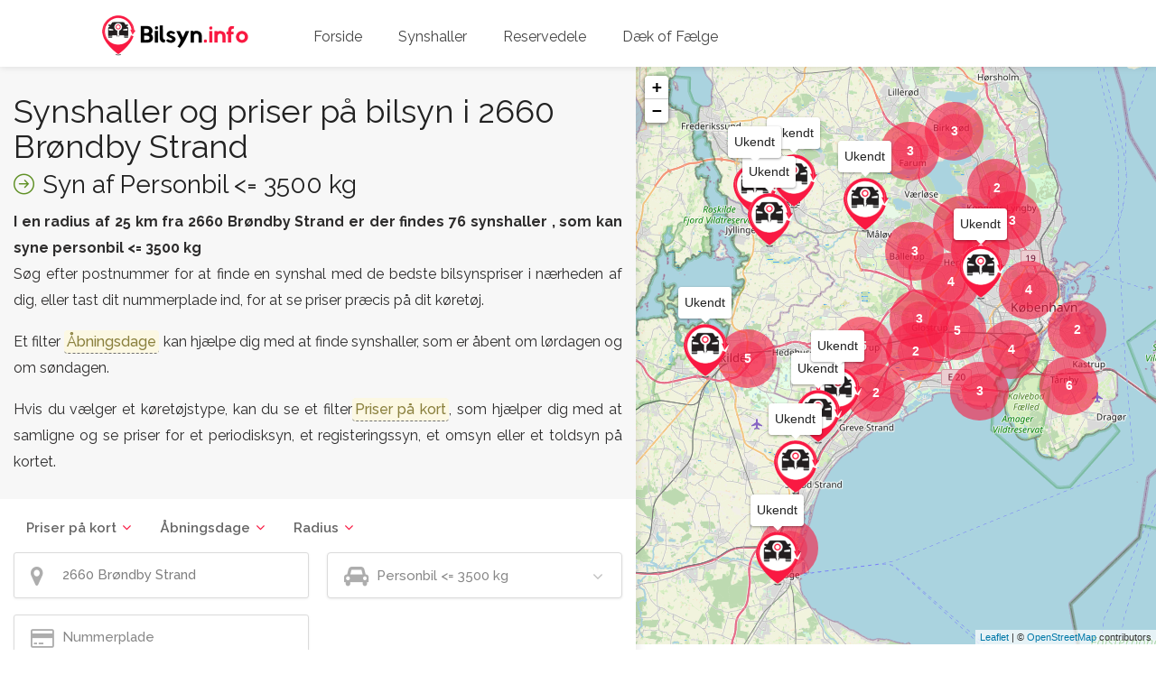

--- FILE ---
content_type: text/html; charset=utf-8
request_url: https://bilsyn.info/synshaller/2660-broendby-strand/personbil-under-3500-kg/
body_size: 12135
content:

<!DOCTYPE html>
<html lang="da">
	<head>
		<link rel="preconnect" href="//d30sj00mhb3xb.cloudfront.net">
		<link rel="preconnect" href="//pagead2.googlesyndication.com">
		<link rel="preconnect" href="//www.google-analytics.com">
		<link rel="preconnect" href="//adservice.google.com">
		
		<meta charset="utf-8">
		<meta name="viewport" content="width=device-width, initial-scale=1, maximum-scale=5.0">
		<link rel="shortcut icon" type="image/png" href="https://d30sj00mhb3xb.cloudfront.net/images/static/favicon.png?vf=14"/>

		<title> Br&#248;ndby Strand → 76 Synshaller | Priser p&#229; syn af Personbil &lt;= 3500 kg ← Bilsyn.info</title>
		<meta name="description" content="76 Synshaller, bilsyn n&#230;r 2660 Br&#248;ndby Strand ☝ Priser p&#229; syn af Personbil &lt;= 3500 kg. Sammenlign priser, l&#230;s anmeldelser om synshaller og se godkendelsesprocenter p&#229; din bil">
			<link rel="canonical" href="/synshaller/2660-broendby-strand/personbil-under-3500-kg/"/>
			<meta property="og:url" content="/synshaller/2660-broendby-strand/personbil-under-3500-kg/" />
		<meta property="og:title" content=" Br&#248;ndby Strand → 76 Synshaller | Priser p&#229; syn af Personbil &lt;= 3500 kg"/>
		<meta property="og:description" content="76 Synshaller, bilsyn n&#230;r 2660 Br&#248;ndby Strand ☝ Priser p&#229; syn af Personbil &lt;= 3500 kg. Sammenlign priser, l&#230;s anmeldelser om synshaller og se godkendelsesprocenter p&#229; din bil"/>
									<link rel="next" href="https://bilsyn.info/synshaller/2660-broendby-strand/personbil-under-3500-kg/?p=2" />

		
	

		
		
		
		
	


		<link href="https://d30sj00mhb3xb.cloudfront.net/bundles/css?vf=14" rel="stylesheet"/>

		<noscript id="deferred-styles">
			<link rel="stylesheet" href="https://fonts.googleapis.com/css?family=Raleway:300,400,500,600,700&display=swap">
			
			<link rel="stylesheet" href="https://cdnjs.cloudflare.com/ajax/libs/font-awesome/4.7.0/css/font-awesome.min.css">
			<link rel="stylesheet" href="https://cdnjs.cloudflare.com/ajax/libs/simple-line-icons/2.4.1/css/simple-line-icons.min.css">
			
	
	<link rel="stylesheet" href="https://cdnjs.cloudflare.com/ajax/libs/leaflet/1.3.4/leaflet.css"/>
	<link rel="stylesheet" href="https://cdnjs.cloudflare.com/ajax/libs/leaflet.markercluster/1.4.1/MarkerCluster.css"/>


		</noscript>
		<script>
			var loadDeferredStyles = function() {
				var addStylesNode = document.getElementById("deferred-styles");
				var replacement = document.createElement("div");
				replacement.innerHTML = addStylesNode.textContent;
				document.body.appendChild(replacement);
				addStylesNode.parentElement.removeChild(addStylesNode);
			};
			var raf = window.requestAnimationFrame || window.mozRequestAnimationFrame ||
				window.webkitRequestAnimationFrame || window.msRequestAnimationFrame;
			if (raf) raf(function() { window.setTimeout(loadDeferredStyles, 0); });
			else window.addEventListener('load', loadDeferredStyles);
		</script>

		<script data-ad-client="ca-pub-9540670882939462" async src="https://pagead2.googlesyndication.com/pagead/js/adsbygoogle.js"></script>
		
		
		
		<script>(function (w, d, u) { w.readyQ = []; w.bindReadyQ = []; function p(x, y) { if (x == "ready") { w.bindReadyQ.push(y); } else { w.readyQ.push(x); } }; var a = { ready: p, bind: p }; w.$ = w.jQuery = function (f) { if (f === d || f === u) { return a } else { p(f) } } })(window, document)</script>
		
		<!-- Google Tag Manager -->
		<script>(function(w,d,s,l,i){w[l]=w[l]||[];w[l].push({'gtm.start':
		new Date().getTime(),event:'gtm.js'});var f=d.getElementsByTagName(s)[0],
		j=d.createElement(s),dl=l!='dataLayer'?'&l='+l:'';j.async=true;j.src=
		'https://www.googletagmanager.com/gtm.js?id='+i+dl;f.parentNode.insertBefore(j,f);
		})(window,document,'script','dataLayer','GTM-TFWBTSV');</script>
		<!-- End Google Tag Manager -->

	

		<!-- Scripts ================================================= -->
		<script src="https://cdnjs.cloudflare.com/ajax/libs/jQuery.mmenu/6.1.8/jquery.mmenu.js" defer></script>
		<script src="https://cdnjs.cloudflare.com/ajax/libs/chosen/1.6.2/chosen.jquery.min.js" defer></script>
		<script src="https://d30sj00mhb3xb.cloudfront.net/bundles/js/bilsyn?vf=14" defer></script>

		
	

	<script type="text/javascript" src="https://cdnjs.cloudflare.com/ajax/libs/rangeslider.js/2.3.0/rangeslider.min.js" defer></script>
		<script type="text/javascript" src="https://cdnjs.cloudflare.com/ajax/libs/leaflet/1.6.0/leaflet.js" defer></script>
		<script type="text/javascript" src="https://cdnjs.cloudflare.com/ajax/libs/leaflet.markercluster/1.4.1/leaflet.markercluster.js" defer></script>
<script src="https://d30sj00mhb3xb.cloudfront.net/bundles/js/mapsearch?vf=14" defer onload="initPage()"></script>
	
	<script>
		function initPage() {
			$('input[type="range"].distance-radius').rangeslider({
				polyfill: false,
				onInit: function () {
					this.output = $('<div class="range-output" />').insertBefore(this.$range).html(this.$element.val());

					var radiustext = $('.distance-radius').attr('data-title');
					$('.range-output').after('<i class="data-radius-title">' + radiustext + '</i>');

				},
				onSlide: function (position, value) {
					this.output.html(value);
				}
			});
			var chk = $(":checkbox[value=1]");
			$(chk).prop('checked', true);
		}
		$(document).ready(function () {

			$('.lazy-ad-first').lazy({
				threshold: 250,
				adLoaderFirst: function (element) {
					loadScript("//pagead2.googlesyndication.com/pagead/js/adsbygoogle.js", function () {
						(adsbygoogle = window.adsbygoogle || []).push({
							google_ad_client: "ca-pub-9540670882939462",
							enable_page_level_ads: true
						});
					});
				}
			});
			$('.lazy-ad').lazy({
				threshold: 400,
				adLoader: function (element) {
					loadScript("//pagead2.googlesyndication.com/pagead/js/adsbygoogle.js");
				}
			});
			$('.lazy-picture').lazy({
				threshold: 200
			});
			$('.add-this-lazy').lazy({
				threshold: 50,
				addThisLoader: function (element) {
					loadScript("//s7.addthis.com/js/300/addthis_widget.js#pubid=ra-5bcde5861f6406a0");
				}
			});
			

			$.Lazy('mapLazyPlugin', function (element, response) {
				response(true);
			});
				initLazyMapDesktop();
			$('.lazy').lazy();
		});
		function initLazyMapDesktop() {
			$('.lazy-map').lazy({
				beforeLoad: function (element) { initMap(); },
				afterLoad: function (element) { addTooltips();}
			});
		};
		function initLazyMapMobile() {
			$('.lazy-map').lazy({
				beforeLoad: function (element) {
					loadScript("//cdnjs.cloudflare.com/ajax/libs/leaflet/1.6.0/leaflet.js", function () {
						loadScript("//cdnjs.cloudflare.com/ajax/libs/leaflet.markercluster/1.4.1/leaflet.markercluster.js", function () {
							loadScript("https://d30sj00mhb3xb.cloudfront.net/bundles/js/mapsearch?vf=14", function () {
								initMap();
								addTooltips();
							});
						});
					});
				}
			});
		}
	</script>


		
	</head>
	<body>
		<!-- Google Tag Manager (noscript) -->
		<noscript><iframe src="https://www.googletagmanager.com/ns.html?id=GTM-TFWBTSV"
	                  height="0" width="0" style="display:none;visibility:hidden"></iframe></noscript>
		<!-- End Google Tag Manager (noscript) -->
		
<!-- Wrapper -->
<div id="wrapper">
	
<!-- Header Container
================================================== -->
	<header id="header-container" class="fixed">
			<div id="header" class="not-sticky">
				<div class="container">

					<!-- Left Side Content -->
					<div class="left-side">

						<!-- Logo -->
						<div id="logo">
							<a href="/"><img src="https://d30sj00mhb3xb.cloudfront.net/images/static/logo-bilsyn.png?vf=14" alt="Synshaller i Danmark → Bilsynspriser"></a>
						</div>

						<!-- Mobile Navigation -->
						<div class="mmenu-trigger">
							<button class="hamburger hamburger--collapse" type="button" aria-label="Menu">
								<span class="hamburger-box">
									<span class="hamburger-inner"></span>
								</span>
							</button>
						</div>

						
	<!-- Main Navigation -->
	<nav id="navigation" class="style-1">
		<ul id="responsive">
					<li >
			<a class="" href="/" title="Forside">Forside</a>
		</li>
		<li >
			<a class="" href="/synshaller/" title="Synshaller">Synshaller</a>
		</li>
		<li >
			<a class="" href="https://track.webgains.com/click.html?wglinkid=3192455&amp;wgcampaignid=1441565&amp;clickref=detailview" title="Reservedele" target="_blank" rel="noopener nofollow">Reservedele</a>
		</li>
		<li >
			<a class="" href="https://www.partner-ads.com/dk/klikbanner.php?partnerid=24122&amp;bannerid=22433" title="D&#230;k of F&#230;lge" target="_blank" rel="noopener nofollow">D&#230;k of F&#230;lge</a>
		</li>

		</ul>
	</nav>
	<div class="clearfix"></div>
	<!-- Main Navigation / End -->




					</div>
					<!-- Left Side Content / End -->
					<!-- Right Side Content / End -->
					
					<!-- Right Side Content / End -->
					<!-- Sign In Popup -->
					
					<!-- Sign In Popup / End -->

				</div>
			</div>
			<!-- Header / End -->

		</header>
		<div class="clearfix"></div>
		<!-- Header Container / End -->



	

<div class="fs-container">
	<div class="fs-inner-container content">
		<div class="fs-content">
			<section class="search-heading-section">
				<div class="row">
					<div class="col-md-12">
						<h1>
							Synshaller og priser p&#229; bilsyn  i 2660 Br&#248;ndby Strand 
								<br/>
								<i class="icon-arrow-right-circle"></i>
								<span>Syn af Personbil &lt;= 3500 kg</span>
						</h1>
						<p>
								<b>
									I en radius af 25 km fra 2660 Br&#248;ndby Strand er der findes
76 synshaller									, som kan syne personbil <= 3500 kg								</b>
							<br/>
							Søg efter postnummer for at finde en synshal med de bedste bilsynspriser i nærheden af dig, eller tast dit nummerplade ind,
							for at se priser præcis på dit køretøj.
						</p>
						<p>
							Et filter <mark class="filter-mark">Åbningsdage</mark> kan hjælpe dig med at finde synshaller, som er åbent om lørdagen og om søndagen.
						</p>
						<p>
							Hvis du vælger et køretøjstype, kan du se et filter<mark class="filter-mark">Priser på kort</mark>, som hjælper
							dig med at samligne og se priser for et periodisksyn, et registeringssyn, et omsyn eller et toldsyn på kortet.
						</p>
					</div>
				</div>
			</section>
			
			




			<!-- Search -->
			<section class="search">
				<div class="row margin-bottom-10">
					<div class="col-md-12">
						
						
<form action="/synshaller/2660-broendby-strand/personbil-under-3500-kg/" enctype="multipart/form-data" method="post">	<!-- Row With Forms -->
	<div class="row with-forms">

		<!-- Filters -->
		<div class="col-fs-12">

<!-- Prices On Maps -->
<div class="panel-dropdown margin-top-0">
	<a href="#">Priser på kort</a>
	<div class="panel-dropdown-content checkboxes categories">
		<!-- Checkboxes -->
		<div class="row">
			<div class="col-md-12">
					<input id="chkPeriodicalFirst" type="checkbox" name="check" class="chkPriceGroup" value="1">
					<label for="chkPeriodicalFirst">Periodisk - 1.syn</label>

					<input id="chkPeriodicalOmsyn" type="checkbox" name="check" class="chkPriceGroup" value="2">
					<label for="chkPeriodicalOmsyn">Periodisk - Omsyn</label>

					<input id="chkPegistrationFirst" type="checkbox" name="check" class="chkPriceGroup" value="3">
					<label for="chkPegistrationFirst">Registrerings - 1.syn</label>

					<input id="chkPegistrationOmsyn" type="checkbox" name="check" class="chkPriceGroup" value="4">
					<label for="chkPegistrationOmsyn">Registrerings - Omsyn</label>

					<input id="chkCustoms" type="checkbox" name="check" class="chkPriceGroup" value="5">
					<label for="chkCustoms">Toldsyn</label>
			</div>
			
		</div>

		<!-- Buttons -->
		<div class="panel-buttons">
			
			<button class="panel-apply pull-right" type="submit">Vis</button>
		</div>
	</div>
</div>

			<!-- Panel Dropdown / End --><input id="ActivePriceType" name="ActivePriceType" type="hidden" value="Periodical1stCheck" />

<!-- Panel Dropdown -->
			<div class="panel-dropdown wide">
				<a href="#">Åbningsdage</a>
				<div class="panel-dropdown-content checkboxes">
					<!-- Checkboxes -->
					<div class="row">
						<div class="col-md-6">
							<input class="chkOpenHoursGroup" id="IsOpenSaturday" name="IsOpenSaturday" type="checkbox" value="true" />
							<label for="IsOpenSaturday">Om l&#248;rdagen</label>

							<input class="chkOpenHoursGroup" id="IsOpenSunday" name="IsOpenSunday" type="checkbox" value="true" />
							<label for="IsOpenSunday">Om s&#248;ndagen</label>

							
						</div>
						<div class="col-md-6">
							<input class="chkOpenHoursGroup" id="IsOpenWeekend" name="IsOpenWeekend" type="checkbox" value="true" />
							<label for="IsOpenWeekend">I weekenden</label>
						</div>

					</div>

					<!-- Buttons -->
					<div class="panel-buttons">
						
						<button class="panel-apply" type="submit"><i class="icon-magnifier"></i> Søg</button>
					</div>

				</div>
			</div>
			<!-- Panel Dropdown / End -->			
<!-- Panel Dropdown -->
			<div class="panel-dropdown">
				<a href="#">Radius</a>
				<div class="panel-dropdown-content">
					<input class="distance-radius" data-title="Radius omkring valgt lokation" id="RadiusKm" max="40" min="5" name="RadiusKm" step="1" type="range" value="25" />
					
					<div class="panel-buttons">
						
						<button class="panel-apply" type="submit"><i class="icon-magnifier"></i> Søg</button>
					</div>
				</div>
			</div>
			<!-- Panel Dropdown / End -->
			<div class="clearfix margin-bottom-10"></div>
		</div>
		<!-- Filters / End -->

		<div class="col-fs-4">
			<div class="input-with-icon">
				<i class="fa fa-map-marker"></i>
				<input id="LocationStr" name="LocationStr" placeholder="Postnr. eller by navn" type="text" value="2660 Brøndby Strand" />
			</div>
		</div>
		<div class="col-fs-4">
			<div class="input-with-icon ddl-with-icon">
				<i class="fa fa-car"></i>
				<select class="chosen-select ddlVehicleType" data-placeholder="Køretøj type" id="VechileTypeId" name="VechileTypeId"><option value="">K&#248;ret&#248;jstype</option>
<optgroup label="Personbil">
<option selected="selected" value="1572">Personbil &lt;= 3500 kg</option>
<option value="1573">Personbil &gt; 3500 kg</option>
</optgroup>
<optgroup label="Bus">
<option value="1574">Bus (Stor Personbil) &lt;= 3500 kg</option>
<option value="1575">Bus (Stor Personbil) 3501-5000 kg</option>
<option value="1576">Bus (Stor Personbil) &gt; 5000 kg</option>
</optgroup>
<optgroup label="Varebil">
<option value="1577">Varebil &lt;= 3500 kg</option>
</optgroup>
<optgroup label="Lastbil">
<option value="1578">Lastbil 3501-12000 kg</option>
<option value="1579">Lastbil &gt; 12000 kg</option>
</optgroup>
<optgroup label="Trailer">
<option value="1580">Trailer til MC</option>
<option value="1581">Trailer &lt;= 750 kg</option>
<option value="1582">Trailer 751-3500 kg</option>
<option value="1583">Trailer 3501-10000 kg</option>
<option value="1584">Trailer &gt; 10000 kg</option>
</optgroup>
<optgroup label="Sættevogn">
<option value="1585">S&#230;ttevogn &lt;=750 kg</option>
<option value="1586">S&#230;ttevogn 751-3500 kg</option>
<option value="1587">S&#230;ttevogn 3501-10000 kg</option>
<option value="1588">S&#230;ttevogn &gt; 10000 kg</option>
</optgroup>
<optgroup label="Motorcykel">
<option value="1589">Motorcykel</option>
</optgroup>
<optgroup label="Traktor">
<option value="1590">Traktor &lt;= 3500 kg</option>
<option value="1591">Traktor &gt; 3500 kg</option>
<option value="1592">Traktorp&#229;h&#230;ngsvogn &lt;= 3500 kg</option>
<option value="1593">Traktorp&#229;h&#230;ngsvogn &gt; 3500 kg</option>
</optgroup>
<optgroup label="Campingvogn">
<option value="1594">Campingvogn &lt;= 3500 kg</option>
<option value="1603">Campingvogn &gt; 3500 kg</option>
</optgroup>
<optgroup label="Påhængsredskab">
<option value="1595">P&#229;h&#230;ngsredskab &lt;= 3500 kg</option>
<option value="1596">P&#229;h&#230;ngsredskab &gt; 3500 kg</option>
</optgroup>
<optgroup label="Motorredskab">
<option value="1597">Motorredskab &lt;= 3500 kg</option>
<option value="1598">Motorredskab &gt; 3500 kg</option>
</optgroup>
<optgroup label="Knallert">
<option value="1599">Knallert (max 30 km/t)</option>
<option value="1600">Knallert (max 45 km/t)</option>
</optgroup>
<optgroup label="Mobilkran">
<option value="1601">Mobilkran</option>
</optgroup>
<optgroup label="Blokvogn">
<option value="1602">Blokvogn</option>
</optgroup>
</select>

			</div>
		</div>
		<div class="col-fs-4">
			<div class="input-with-icon">
				
				<i class="fa fa-credit-card"></i>
				<input class="uppercase txtNumberplate" id="Numberplate" name="Numberplate" placeholder="Nummerplade" type="text" value="" />
			</div>
		</div>
		
		




		<!-- Filters -->
		<div class="col-fs-12">
			
			<div class="margin-top-5">
				<button class="button fa-pull-right" type="submit" id="btnSearch"><i class="icon-magnifier"></i> Søg</button>
				<a class="button border fa-pull-right" href="/synshaller/"><i class="icon-reload"></i> Nulstil</a>
			</div>
		</div>
		<!-- Filters / End -->

	</div>
	<!-- Row With Forms / End -->
<input name='ufprt' type='hidden' value='[base64]' /></form>
					</div>
				</div>
				
				<div class="row">
					<div class="col-md-12">
						
						
	<div class="lazy-ad-first" data-loader="adLoaderFirst">
		<ins class="adsbygoogle"
		     style="display: block"
		     data-ad-client="ca-pub-9540670882939462"
		     data-ad-slot="4948203294"
		     data-ad-format="auto"
		     data-full-width-responsive="true">
		</ins>
		<script>
			(adsbygoogle = window.adsbygoogle || []).push({});
		</script>
	</div>

					</div>
				</div>
			</section>

			<section class="listings-container margin-top-30">

				<div class="row fs-switcher">

					<div class="col-md-6">
							<p class="showing-results">76 synshaller fundet</p>
					</div>
					<div class="add-this-lazy" data-loader="addThisLoader"></div>
				</div>


				<div class="row fs-listings padding-left-0 padding-right-0">

<div class="col-lg-12 col-md-12">
	<div class="listing-item-container list-layout">
		<a href="/synshal/sparbilsyn-aps-hvidovre/3502" class="listing-item" title="Sparbilsyn ApS - Hvidovre - priser på bilsyn, kundeanmeldelser, åbningstider, kontakter">

			<!-- Image -->
			<div class="listing-item-image">
					<picture data-src="https://d30sj00mhb3xb.cloudfront.net/images/static/list-no-image.jpg?height=219&amp;vf=14" class="lazy-picture">
						<data-src srcset="https://d30sj00mhb3xb.cloudfront.net/images/static/list-no-image.jpg?height=280&amp;vf=14" media="(min-width: 992px)" type="image/jpeg"></data-src>
						<data-src srcset="https://d30sj00mhb3xb.cloudfront.net/images/static/list-no-image.jpg?height=400&amp;vf=14" media="(min-width: 768px) and (max-width: 991px)" type="image/jpeg"></data-src>
					</picture>


				
				
				
				
				
				<span class="tag-show-on-map" data-station-id="3502" style="">Vis på kort</span>
				
			</div>

			<!-- Content -->
			<div class="listing-item-content">
					<div class="listing-badge now-open" title="Abent i weekenden">&nbsp;&nbsp;&nbsp;<i class="icon-clock"></i>&nbsp; i weekenden</div>

				<div class="listing-item-inner">
					<h2>Sparbilsyn ApS - Hvidovre 
					</h2>
					<span>Gammel K&#248;ge Landevej 497, 2650 Hvidovre</span>
					<div class="star-rating" data-rating="5">
						
					</div>
					
				</div>

				<span class="smile-icon"><img src="https://d30sj00mhb3xb.cloudfront.net/images/smiles/smile-1.png?vf=14" title="Elite: Her er en meget velfungerende synshal, der yderst sj&#230;ldent beg&#229;r fejl. En synshal med en elitesmiley har en meget h&#248;j synskvalitet."/></span>

				

				

			</div>
		</a>
	</div>
</div>
<div class="col-lg-12 col-md-12">
	<div class="listing-item-container list-layout">
		<a href="/synshal/master-bilsyn-aps-vallensbaek/3492" class="listing-item" title="Master Bilsyn ApS - Vallensb&#230;k - priser på bilsyn, kundeanmeldelser, åbningstider, kontakter">

			<!-- Image -->
			<div class="listing-item-image">
					<picture data-src="https://d30sj00mhb3xb.cloudfront.net/images/static/list-no-image.jpg?height=219&amp;vf=14" class="lazy-picture">
						<data-src srcset="https://d30sj00mhb3xb.cloudfront.net/images/static/list-no-image.jpg?height=280&amp;vf=14" media="(min-width: 992px)" type="image/jpeg"></data-src>
						<data-src srcset="https://d30sj00mhb3xb.cloudfront.net/images/static/list-no-image.jpg?height=400&amp;vf=14" media="(min-width: 768px) and (max-width: 991px)" type="image/jpeg"></data-src>
					</picture>


				
				
				
				
				
				<span class="tag-show-on-map" data-station-id="3492" style="">Vis på kort</span>
				
			</div>

			<!-- Content -->
			<div class="listing-item-content">
					<div class="listing-badge now-open" title="Abent i weekenden">&nbsp;&nbsp;&nbsp;<i class="icon-clock"></i>&nbsp; i weekenden</div>

				<div class="listing-item-inner">
					<h2>Master Bilsyn ApS - Vallensb&#230;k 
					</h2>
					<span>Vallensb&#230;kvej 44, 2625 Vallensb&#230;k</span>
					<div class="star-rating" data-rating="5">
						
					</div>
					
				</div>

				<span class="smile-icon"><img src="https://d30sj00mhb3xb.cloudfront.net/images/smiles/smile-1.png?vf=14" title="Elite: Her er en meget velfungerende synshal, der yderst sj&#230;ldent beg&#229;r fejl. En synshal med en elitesmiley har en meget h&#248;j synskvalitet."/></span>

				

				

			</div>
		</a>
	</div>
</div>
<div class="col-lg-12 col-md-12">
	<div class="listing-item-container list-layout">
		<a href="/synshal/synspladsen-dk-aps-hvidovre/3504" class="listing-item" title="Synspladsen.dk ApS - Hvidovre - priser på bilsyn, kundeanmeldelser, åbningstider, kontakter">

			<!-- Image -->
			<div class="listing-item-image">
					<picture data-src="https://d30sj00mhb3xb.cloudfront.net/images/static/list-no-image.jpg?height=219&amp;vf=14" class="lazy-picture">
						<data-src srcset="https://d30sj00mhb3xb.cloudfront.net/images/static/list-no-image.jpg?height=280&amp;vf=14" media="(min-width: 992px)" type="image/jpeg"></data-src>
						<data-src srcset="https://d30sj00mhb3xb.cloudfront.net/images/static/list-no-image.jpg?height=400&amp;vf=14" media="(min-width: 768px) and (max-width: 991px)" type="image/jpeg"></data-src>
					</picture>


				
				
				
				
				
				<span class="tag-show-on-map" data-station-id="3504" style="">Vis på kort</span>
				
			</div>

			<!-- Content -->
			<div class="listing-item-content">

				<div class="listing-item-inner">
					<h2>Synspladsen.dk ApS - Hvidovre 
					</h2>
					<span>Industriholmen 9, 2650 Hvidovre</span>
					<div class="star-rating" data-rating="5">
						
					</div>
					
				</div>

				<span class="smile-icon"><img src="https://d30sj00mhb3xb.cloudfront.net/images/smiles/smile-1.png?vf=14" title="Elite: Her er en meget velfungerende synshal, der yderst sj&#230;ldent beg&#229;r fejl. En synshal med en elitesmiley har en meget h&#248;j synskvalitet."/></span>

				

				

			</div>
		</a>
	</div>
</div>
<div class="col-lg-12 col-md-12">
	<div class="listing-item-container list-layout">
		<a href="/synshal/danbilsyn-aps/3484" class="listing-item" title="DANBILSYN ApS - priser på bilsyn, kundeanmeldelser, åbningstider, kontakter">

			<!-- Image -->
			<div class="listing-item-image">
					<picture data-src="https://d30sj00mhb3xb.cloudfront.net/images/static/list-no-image.jpg?height=219&amp;vf=14" class="lazy-picture">
						<data-src srcset="https://d30sj00mhb3xb.cloudfront.net/images/static/list-no-image.jpg?height=280&amp;vf=14" media="(min-width: 992px)" type="image/jpeg"></data-src>
						<data-src srcset="https://d30sj00mhb3xb.cloudfront.net/images/static/list-no-image.jpg?height=400&amp;vf=14" media="(min-width: 768px) and (max-width: 991px)" type="image/jpeg"></data-src>
					</picture>


				
				
				
				
				
				<span class="tag-show-on-map" data-station-id="3484" style="">Vis på kort</span>
				
			</div>

			<!-- Content -->
			<div class="listing-item-content">
					<div class="listing-badge now-open" title="Abent i weekenden">&nbsp;&nbsp;&nbsp;<i class="icon-clock"></i>&nbsp; i weekenden</div>

				<div class="listing-item-inner">
					<h2>DANBILSYN ApS 
					</h2>
					<span>Br&#248;ndbytoften 1, 2605 Br&#248;ndby</span>
					<div class="star-rating" data-rating="5">
						
					</div>
					
				</div>

				<span class="smile-icon"><img src="https://d30sj00mhb3xb.cloudfront.net/images/smiles/smile-1.png?vf=14" title="Elite: Her er en meget velfungerende synshal, der yderst sj&#230;ldent beg&#229;r fejl. En synshal med en elitesmiley har en meget h&#248;j synskvalitet."/></span>

				

				

			</div>
		</a>
	</div>
</div>							<div class="col-lg-12 col-md-12">
								<div class="listing-item-container list-layout">

									
									

	<div class="lazy-ad" data-loader="adLoader">
		<ins class="adsbygoogle"
		     style="display:block"
		     data-ad-client="ca-pub-9540670882939462"
		     data-ad-slot="9971291654"
		     data-ad-format="auto"
		     data-full-width-responsive="true">
		</ins>
		<script>
			(adsbygoogle = window.adsbygoogle || []).push({});
		</script>
	</div>

								</div>
							</div>

<div class="col-lg-12 col-md-12">
	<div class="listing-item-container list-layout">
		<a href="/synshal/aktiv-bilsyn-aps/4932" class="listing-item" title="Aktiv Bilsyn ApS - priser på bilsyn, kundeanmeldelser, åbningstider, kontakter">

			<!-- Image -->
			<div class="listing-item-image">
					<picture data-src="/media/1464/79318442_479971812627032_1615183590520258560_o.jpg?height=219" class="lazy-picture" alt="Synshal Aktiv Bilsyn ApS" title="Synshal Aktiv Bilsyn ApS">
						<data-src srcset="/media/1464/79318442_479971812627032_1615183590520258560_o.jpg?height=280" media="(min-width: 992px)" type="image/jpeg"></data-src>
						<data-src srcset="/media/1464/79318442_479971812627032_1615183590520258560_o.jpg?height=400" media="(min-width: 768px) and (max-width: 991px)" type="image/jpeg"></data-src>
					</picture>


				
				
				
				
				
				<span class="tag-show-on-map" data-station-id="4932" style="">Vis på kort</span>
				
			</div>

			<!-- Content -->
			<div class="listing-item-content">
					<div class="listing-badge now-open" title="Abent i weekenden">&nbsp;&nbsp;&nbsp;<i class="icon-clock"></i>&nbsp; i weekenden</div>

				<div class="listing-item-inner">
					<h2>Aktiv Bilsyn ApS 
					</h2>
					<span>Kornmarksvej 26 G, 2605 Br&#248;ndby</span>
					<div class="star-rating" data-rating="5">
						
					</div>
					
				</div>

				<span class="smile-icon"><img src="https://d30sj00mhb3xb.cloudfront.net/images/smiles/smile-1.png?vf=14" title="Elite: Her er en meget velfungerende synshal, der yderst sj&#230;ldent beg&#229;r fejl. En synshal med en elitesmiley har en meget h&#248;j synskvalitet."/></span>

				

				

			</div>
		</a>
	</div>
</div>
<div class="col-lg-12 col-md-12">
	<div class="listing-item-container list-layout">
		<a href="/synshal/au2bilsyn-aps/4261" class="listing-item" title="AU2+bilsyn ApS - priser på bilsyn, kundeanmeldelser, åbningstider, kontakter">

			<!-- Image -->
			<div class="listing-item-image">
					<picture data-src="https://d30sj00mhb3xb.cloudfront.net/images/static/list-no-image.jpg?height=219&amp;vf=14" class="lazy-picture">
						<data-src srcset="https://d30sj00mhb3xb.cloudfront.net/images/static/list-no-image.jpg?height=280&amp;vf=14" media="(min-width: 992px)" type="image/jpeg"></data-src>
						<data-src srcset="https://d30sj00mhb3xb.cloudfront.net/images/static/list-no-image.jpg?height=400&amp;vf=14" media="(min-width: 768px) and (max-width: 991px)" type="image/jpeg"></data-src>
					</picture>


				
				
				
				
				
				<span class="tag-show-on-map" data-station-id="4261" style="">Vis på kort</span>
				
			</div>

			<!-- Content -->
			<div class="listing-item-content">

				<div class="listing-item-inner">
					<h2>AU2+bilsyn ApS 
					</h2>
					<span>Sydvestvej 53, 2600 Glostrup</span>
					<div class="star-rating" data-rating="1">
						
					</div>
					
				</div>

				<span class="smile-icon"><img src="https://d30sj00mhb3xb.cloudfront.net/images/smiles/smile-5.png?vf=14" title="Under sk&#230;rpet opsyn: Her er en synshal, der har meget sv&#230;rt ved at efterleve kravene, og derfor f&#248;rer F&#230;rdselsstyrelsen sk&#230;rpet tilsyn med synshallen. Kvaliteten af syn er ikke tilfredsstillende. Medmindre der straks g&#248;res en indsats for at forbedre kvaliteten, risikerer en synshal med denne smiley at blive lukket af styrelsen."/></span>

				

				

			</div>
		</a>
	</div>
</div>
<div class="col-lg-12 col-md-12">
	<div class="listing-item-container list-layout">
		<a href="/synshal/roedovre-bilsyn/3491" class="listing-item" title="R&#248;dovre Bilsyn - priser på bilsyn, kundeanmeldelser, åbningstider, kontakter">

			<!-- Image -->
			<div class="listing-item-image">
					<picture data-src="/media/1401/30226221_1698194613592623_2139651044991303680_o.jpg?height=219" class="lazy-picture" alt="Synshal R&#248;dovre Bilsyn" title="Synshal R&#248;dovre Bilsyn">
						<data-src srcset="/media/1401/30226221_1698194613592623_2139651044991303680_o.jpg?height=280" media="(min-width: 992px)" type="image/jpeg"></data-src>
						<data-src srcset="/media/1401/30226221_1698194613592623_2139651044991303680_o.jpg?height=400" media="(min-width: 768px) and (max-width: 991px)" type="image/jpeg"></data-src>
					</picture>


				
				
				
				
				
				<span class="tag-show-on-map" data-station-id="3491" style="">Vis på kort</span>
				
			</div>

			<!-- Content -->
			<div class="listing-item-content">
					<div class="listing-badge now-open" title="Abent i weekenden">&nbsp;&nbsp;&nbsp;<i class="icon-clock"></i>&nbsp; i weekenden</div>

				<div class="listing-item-inner">
					<h2>R&#248;dovre Bilsyn 
					</h2>
					<span>Roskildevej 316, 2610 R&#248;dovre</span>
					<div class="star-rating" data-rating="5">
						
					</div>
					
				</div>

				<span class="smile-icon"><img src="https://d30sj00mhb3xb.cloudfront.net/images/smiles/smile-1.png?vf=14" title="Elite: Her er en meget velfungerende synshal, der yderst sj&#230;ldent beg&#229;r fejl. En synshal med en elitesmiley har en meget h&#248;j synskvalitet."/></span>

				

				

			</div>
		</a>
	</div>
</div>
<div class="col-lg-12 col-md-12">
	<div class="listing-item-container list-layout">
		<a href="/synshal/sydkystens-bilsyn-aps/3506" class="listing-item" title="Sydkystens-Bilsyn ApS - priser på bilsyn, kundeanmeldelser, åbningstider, kontakter">

			<!-- Image -->
			<div class="listing-item-image">
					<picture data-src="/media/1413/18222447_1910989742512285_2890994387327274984_n.jpg?height=219" class="lazy-picture" alt="Synshal Sydkystens-Bilsyn ApS" title="Synshal Sydkystens-Bilsyn ApS">
						<data-src srcset="/media/1413/18222447_1910989742512285_2890994387327274984_n.jpg?height=280" media="(min-width: 992px)" type="image/jpeg"></data-src>
						<data-src srcset="/media/1413/18222447_1910989742512285_2890994387327274984_n.jpg?height=400" media="(min-width: 768px) and (max-width: 991px)" type="image/jpeg"></data-src>
					</picture>


				
				
				
				
				
				<span class="tag-show-on-map" data-station-id="3506" style="">Vis på kort</span>
				
			</div>

			<!-- Content -->
			<div class="listing-item-content">

				<div class="listing-item-inner">
					<h2>Sydkystens-Bilsyn ApS 
					</h2>
					<span>Nimbusvej 12, 2670 Greve</span>
					<div class="star-rating" data-rating="4">
						
					</div>
					
				</div>

				<span class="smile-icon"><img src="https://d30sj00mhb3xb.cloudfront.net/images/smiles/smile-2.png?vf=14" title="Godkendt: Her er en synshal med styr p&#229; tingene, og det er ogs&#229; her, nye synshaller starter. I dette omr&#229;de ligger den store gruppe af synshaller, der generelt g&#248;r et godt stykke arbejde.Kun en enkelt fejl fra tid til anden medf&#248;rer, at synshallen ikke er p&#229; eliteniveau."/></span>

				

				

			</div>
		</a>
	</div>
</div>
<div class="col-lg-12 col-md-12">
	<div class="listing-item-container list-layout">
		<a href="/synshal/kvali-bilsyn/4809" class="listing-item" title="Kvali Bilsyn - priser på bilsyn, kundeanmeldelser, åbningstider, kontakter">

			<!-- Image -->
			<div class="listing-item-image">
					<picture data-src="/media/1423/67808415_115674719771064_3848048027268808704_n.jpg?height=219" class="lazy-picture" alt="Synshal Kvali Bilsyn" title="Synshal Kvali Bilsyn">
						<data-src srcset="/media/1423/67808415_115674719771064_3848048027268808704_n.jpg?height=280" media="(min-width: 992px)" type="image/jpeg"></data-src>
						<data-src srcset="/media/1423/67808415_115674719771064_3848048027268808704_n.jpg?height=400" media="(min-width: 768px) and (max-width: 991px)" type="image/jpeg"></data-src>
					</picture>


				
				
				
				
				
				<span class="tag-show-on-map" data-station-id="4809" style="">Vis på kort</span>
				
			</div>

			<!-- Content -->
			<div class="listing-item-content">
					<div class="listing-badge now-open" title="Abent i weekenden">&nbsp;&nbsp;&nbsp;<i class="icon-clock"></i>&nbsp; i weekenden</div>

				<div class="listing-item-inner">
					<h2>Kvali Bilsyn 
					</h2>
					<span>Stubm&#248;llevej 43, 2450 K&#248;benhavn SV</span>
					<div class="star-rating" data-rating="5">
						
					</div>
					
				</div>

				<span class="smile-icon"><img src="https://d30sj00mhb3xb.cloudfront.net/images/smiles/smile-1.png?vf=14" title="Elite: Her er en meget velfungerende synshal, der yderst sj&#230;ldent beg&#229;r fejl. En synshal med en elitesmiley har en meget h&#248;j synskvalitet."/></span>

				

				

			</div>
		</a>
	</div>
</div>
<div class="col-lg-12 col-md-12">
	<div class="listing-item-container list-layout">
		<a href="/synshal/at-glostrup-bilsyn/3482" class="listing-item" title="AT Glostrup Bilsyn - priser på bilsyn, kundeanmeldelser, åbningstider, kontakter">

			<!-- Image -->
			<div class="listing-item-image">
					<picture data-src="https://d30sj00mhb3xb.cloudfront.net/images/static/list-no-image.jpg?height=219&amp;vf=14" class="lazy-picture">
						<data-src srcset="https://d30sj00mhb3xb.cloudfront.net/images/static/list-no-image.jpg?height=280&amp;vf=14" media="(min-width: 992px)" type="image/jpeg"></data-src>
						<data-src srcset="https://d30sj00mhb3xb.cloudfront.net/images/static/list-no-image.jpg?height=400&amp;vf=14" media="(min-width: 768px) and (max-width: 991px)" type="image/jpeg"></data-src>
					</picture>


				
				
				
				
				
				<span class="tag-show-on-map" data-station-id="3482" style="">Vis på kort</span>
				
			</div>

			<!-- Content -->
			<div class="listing-item-content">

				<div class="listing-item-inner">
					<h2>AT Glostrup Bilsyn 
					</h2>
					<span>Fabriksparken 23, 2600 Glostrup</span>
					<div class="star-rating" data-rating="3">
						
					</div>
					
				</div>

				<span class="smile-icon"><img src="https://d30sj00mhb3xb.cloudfront.net/images/smiles/smile-3.png?vf=14" title="Plads til forbedring: Denne synshal klarer sig rimeligt, men der kan godt strammes op, da synshallen beg&#229;r fejl af og til."/></span>

				

				

			</div>
		</a>
	</div>
</div>
<div class="col-lg-12 col-md-12">
	<div class="listing-item-container list-layout">
		<a href="/synshal/master-bilsyn-aps-taastrup/3495" class="listing-item" title="Master Bilsyn ApS - Taastrup - priser på bilsyn, kundeanmeldelser, åbningstider, kontakter">

			<!-- Image -->
			<div class="listing-item-image">
					<picture data-src="https://d30sj00mhb3xb.cloudfront.net/images/static/list-no-image.jpg?height=219&amp;vf=14" class="lazy-picture">
						<data-src srcset="https://d30sj00mhb3xb.cloudfront.net/images/static/list-no-image.jpg?height=280&amp;vf=14" media="(min-width: 992px)" type="image/jpeg"></data-src>
						<data-src srcset="https://d30sj00mhb3xb.cloudfront.net/images/static/list-no-image.jpg?height=400&amp;vf=14" media="(min-width: 768px) and (max-width: 991px)" type="image/jpeg"></data-src>
					</picture>


				
				
				
				
				
				<span class="tag-show-on-map" data-station-id="3495" style="">Vis på kort</span>
				
			</div>

			<!-- Content -->
			<div class="listing-item-content">

				<div class="listing-item-inner">
					<h2>Master Bilsyn ApS - Taastrup 
					</h2>
					<span>Roskildevej 307, 2630 Taastrup</span>
					<div class="star-rating" data-rating="5">
						
					</div>
					
				</div>

				<span class="smile-icon"><img src="https://d30sj00mhb3xb.cloudfront.net/images/smiles/smile-1.png?vf=14" title="Elite: Her er en meget velfungerende synshal, der yderst sj&#230;ldent beg&#229;r fejl. En synshal med en elitesmiley har en meget h&#248;j synskvalitet."/></span>

				

				

			</div>
		</a>
	</div>
</div>
<div class="col-lg-12 col-md-12">
	<div class="listing-item-container list-layout">
		<a href="/synshal/d1-bilsyn-aps/3481" class="listing-item" title="D1 Bilsyn ApS - priser på bilsyn, kundeanmeldelser, åbningstider, kontakter">

			<!-- Image -->
			<div class="listing-item-image">
					<picture data-src="https://d30sj00mhb3xb.cloudfront.net/images/static/list-no-image.jpg?height=219&amp;vf=14" class="lazy-picture">
						<data-src srcset="https://d30sj00mhb3xb.cloudfront.net/images/static/list-no-image.jpg?height=280&amp;vf=14" media="(min-width: 992px)" type="image/jpeg"></data-src>
						<data-src srcset="https://d30sj00mhb3xb.cloudfront.net/images/static/list-no-image.jpg?height=400&amp;vf=14" media="(min-width: 768px) and (max-width: 991px)" type="image/jpeg"></data-src>
					</picture>


				
				
				
				
				
				<span class="tag-show-on-map" data-station-id="3481" style="">Vis på kort</span>
				
			</div>

			<!-- Content -->
			<div class="listing-item-content">

				<div class="listing-item-inner">
					<h2>D1 Bilsyn ApS 
					</h2>
					<span>Formervangen 44, 2600 Glostrup</span>
					<div class="star-rating" data-rating="3">
						
					</div>
					
				</div>

				<span class="smile-icon"><img src="https://d30sj00mhb3xb.cloudfront.net/images/smiles/smile-3.png?vf=14" title="Plads til forbedring: Denne synshal klarer sig rimeligt, men der kan godt strammes op, da synshallen beg&#229;r fejl af og til."/></span>

				

				

			</div>
		</a>
	</div>
</div>
<div class="col-lg-12 col-md-12">
	<div class="listing-item-container list-layout">
		<a href="/synshal/kbh-bilsyn-aps/3478" class="listing-item" title="KBH Bilsyn ApS - priser på bilsyn, kundeanmeldelser, åbningstider, kontakter">

			<!-- Image -->
			<div class="listing-item-image">
					<picture data-src="https://d30sj00mhb3xb.cloudfront.net/images/static/list-no-image.jpg?height=219&amp;vf=14" class="lazy-picture">
						<data-src srcset="https://d30sj00mhb3xb.cloudfront.net/images/static/list-no-image.jpg?height=280&amp;vf=14" media="(min-width: 992px)" type="image/jpeg"></data-src>
						<data-src srcset="https://d30sj00mhb3xb.cloudfront.net/images/static/list-no-image.jpg?height=400&amp;vf=14" media="(min-width: 768px) and (max-width: 991px)" type="image/jpeg"></data-src>
					</picture>


				
				
				
				
				
				<span class="tag-show-on-map" data-station-id="3478" style="">Vis på kort</span>
				
			</div>

			<!-- Content -->
			<div class="listing-item-content">

				<div class="listing-item-inner">
					<h2>KBH Bilsyn ApS 
					</h2>
					<span>Spedit&#248;rvej 5, 2450 K&#248;benhavn SV</span>
					<div class="star-rating" data-rating="3">
						
					</div>
					
				</div>

				<span class="smile-icon"><img src="https://d30sj00mhb3xb.cloudfront.net/images/smiles/smile-3.png?vf=14" title="Plads til forbedring: Denne synshal klarer sig rimeligt, men der kan godt strammes op, da synshallen beg&#229;r fejl af og til."/></span>

				

				

			</div>
		</a>
	</div>
</div>
<div class="col-lg-12 col-md-12">
	<div class="listing-item-container list-layout">
		<a href="/synshal/pava-bilsyn-taastrup/3493" class="listing-item" title="Pava Bilsyn - Taastrup - priser på bilsyn, kundeanmeldelser, åbningstider, kontakter">

			<!-- Image -->
			<div class="listing-item-image">
					<picture data-src="https://d30sj00mhb3xb.cloudfront.net/images/static/list-no-image.jpg?height=219&amp;vf=14" class="lazy-picture">
						<data-src srcset="https://d30sj00mhb3xb.cloudfront.net/images/static/list-no-image.jpg?height=280&amp;vf=14" media="(min-width: 992px)" type="image/jpeg"></data-src>
						<data-src srcset="https://d30sj00mhb3xb.cloudfront.net/images/static/list-no-image.jpg?height=400&amp;vf=14" media="(min-width: 768px) and (max-width: 991px)" type="image/jpeg"></data-src>
					</picture>


				
				
				
				
				
				<span class="tag-show-on-map" data-station-id="3493" style="">Vis på kort</span>
				
			</div>

			<!-- Content -->
			<div class="listing-item-content">

				<div class="listing-item-inner">
					<h2>Pava Bilsyn - Taastrup 
					</h2>
					<span>Malervej 8, 2630 Taastrup</span>
					<div class="star-rating" data-rating="5">
						
					</div>
					
				</div>

				<span class="smile-icon"><img src="https://d30sj00mhb3xb.cloudfront.net/images/smiles/smile-1.png?vf=14" title="Elite: Her er en meget velfungerende synshal, der yderst sj&#230;ldent beg&#229;r fejl. En synshal med en elitesmiley har en meget h&#248;j synskvalitet."/></span>

				

				

			</div>
		</a>
	</div>
</div>
<div class="col-lg-12 col-md-12">
	<div class="listing-item-container list-layout">
		<a href="/synshal/cph-bilsyn-aps/3496" class="listing-item" title="CPH Bilsyn ApS - priser på bilsyn, kundeanmeldelser, åbningstider, kontakter">

			<!-- Image -->
			<div class="listing-item-image">
					<picture data-src="/media/1366/10556437_588700617913630_8457631180973142687_n.jpg?height=219" class="lazy-picture" alt="Synshal CPH Bilsyn ApS" title="Synshal CPH Bilsyn ApS">
						<data-src srcset="/media/1366/10556437_588700617913630_8457631180973142687_n.jpg?height=280" media="(min-width: 992px)" type="image/jpeg"></data-src>
						<data-src srcset="/media/1366/10556437_588700617913630_8457631180973142687_n.jpg?height=400" media="(min-width: 768px) and (max-width: 991px)" type="image/jpeg"></data-src>
					</picture>


				
				
				
				
				
				<span class="tag-show-on-map" data-station-id="3496" style="">Vis på kort</span>
				
			</div>

			<!-- Content -->
			<div class="listing-item-content">
					<div class="listing-badge now-open" title="Abent i weekenden">&nbsp;&nbsp;&nbsp;<i class="icon-clock"></i>&nbsp; i weekenden</div>

				<div class="listing-item-inner">
					<h2>CPH Bilsyn ApS 
					</h2>
					<span>Kuldyssen 3, 2630 Taastrup</span>
					<div class="star-rating" data-rating="5">
						
					</div>
					
				</div>

				<span class="smile-icon"><img src="https://d30sj00mhb3xb.cloudfront.net/images/smiles/smile-1.png?vf=14" title="Elite: Her er en meget velfungerende synshal, der yderst sj&#230;ldent beg&#229;r fejl. En synshal med en elitesmiley har en meget h&#248;j synskvalitet."/></span>

				

				

			</div>
		</a>
	</div>
</div>				</div>
				
				<div class="row fs-listings">
					<div class="col-md-12">
						
<div class="station-breadcrumbs">
	<div class="container">
		<div class="row">
			<div class="col-md-12">
				<!-- Breadcrumbs -->
				<nav id="breadcrumbs">
					<ul itemscope itemtype="https://schema.org/BreadcrumbList">
						<li itemprop="itemListElement" itemscope itemtype="https://schema.org/ListItem">
							<a href="/" itemprop="item">
								<span itemprop="name">Forside</span>
							</a>
							<meta itemprop="position" content="1" />
						</li>

						<li itemprop="itemListElement" itemscope itemtype="https://schema.org/ListItem">
							<a itemprop="item" href="/synshaller/" title="Synshaller i Danmark">
								<span itemprop="name">Synshaller</span>
							</a>
							<meta itemprop="position" content="2" />
						</li>

							<li itemprop="itemListElement" itemscope itemtype="https://schema.org/ListItem">
								<a itemprop="item" href="/synshaller/2660-broendby-strand/" title="Synshaller og priser på bilsyn i  Br&#248;ndby Strand">
									<span itemprop="name"> Br&#248;ndby Strand</span>
								</a>
								<meta itemprop="position" content="3" />
							</li>
													<li itemprop="itemListElement" itemscope itemtype="https://schema.org/ListItem">
								<a itemprop="item" href="/synshaller/2660-broendby-strand/personbil-under-3500-kg/" title="Synshaller og priser p&#229; bilsyn  i 2660 Br&#248;ndby Strand - Syn af Personbil &lt;= 3500 kg">
									<span itemprop="name">Personbil &lt;= 3500 kg</span>
								</a>
								<meta itemprop="position" content="4" />
							</li>
					</ul>
				</nav>		
			</div>
		</div>
	</div>
</div>
					</div>
				</div>


				<div class="row fs-listings">
					<div class="col-md-12">
						<div class="clearfix"></div>
						<div class="row">
							<div class="col-md-12">
								<div class="pagination-container margin-top-15 margin-bottom-40">
									
	<nav class="pagination">
		<ul>


				<li><a href="/synshaller/2660-broendby-strand/personbil-under-3500-kg/"  class="current-page" aria-label="Side /synshaller/2660-broendby-strand/personbil-under-3500-kg/">1</a></li>
				<li><a href="/synshaller/2660-broendby-strand/personbil-under-3500-kg/?p=2"  class="hidden-xs" aria-label="Side /synshaller/2660-broendby-strand/personbil-under-3500-kg/?p=2">2</a></li>
				<li><a href="/synshaller/2660-broendby-strand/personbil-under-3500-kg/?p=3"  class="hidden-xs" aria-label="Side /synshaller/2660-broendby-strand/personbil-under-3500-kg/?p=3">3</a></li>
				<li><a href="/synshaller/2660-broendby-strand/personbil-under-3500-kg/?p=4"  class="hidden-xs" aria-label="Side /synshaller/2660-broendby-strand/personbil-under-3500-kg/?p=4">4</a></li>
				<li><a href="/synshaller/2660-broendby-strand/personbil-under-3500-kg/?p=5"  class="hidden-xs" aria-label="Side /synshaller/2660-broendby-strand/personbil-under-3500-kg/?p=5">5</a></li>
				<li><a href="/synshaller/2660-broendby-strand/personbil-under-3500-kg/?p=6"  class="hidden-xs" aria-label="Side /synshaller/2660-broendby-strand/personbil-under-3500-kg/?p=6">6</a></li>




				<li><a href="/synshaller/2660-broendby-strand/personbil-under-3500-kg/?p=2" aria-label="Side /synshaller/2660-broendby-strand/personbil-under-3500-kg/?p=2"><i class="icon-arrow-right"></i></a></li>
		</ul>
	</nav>

								</div>
							</div>
						</div>
						<div class="clearfix"></div>

						<div class="copyrights margin-top-0">© 2026 Bilsyn.info. All Rights Reserved.</div>
					</div>
				</div>
			</section>

		</div>
					<span itemprop="geo" itemscope="" itemtype="http://schema.org/GeoCoordinates" style="display: none;">
				<span itemprop="latitude">55.618777</span>
				<span itemprop="longitude">12.417375</span>
			</span>
		
	</div>
	<!-- Map -->
	<div class="fs-inner-container map-fixed lazy-map" data-loader="mapLazyPlugin">
		<div id="map-container">
			<div id="mapid"></div>
		</div>

	</div>
</div>
<input type="hidden" id="hidMarkers" value="[[3471,55.6643,12.627,&#39;Ukendt&#39;,1],[3482,55.684,12.3821,&#39;Ukendt&#39;,1],[4261,55.6621,12.38744,&#39;Ukendt&#39;,1],[4932,55.653119,12.370047,&#39;Ukendt&#39;,1],[4911,55.8423,12.4381,&#39;Ukendt&#39;,1],[3526,55.7568,12.535,&#39;Ukendt&#39;,1],[3485,55.6679,12.4186,&#39;Ukendt&#39;,1],[3505,55.5887,12.2651,&#39;Ukendt&#39;,1],[3529,55.733915,12.460112,&#39;Ukendt&#39;,1],[3501,55.6074,12.4676,&#39;Ukendt&#39;,1],[3499,55.6176,12.3252,&#39;Ukendt&#39;,1],[3520,55.6162,12.6136,&#39;Ukendt&#39;,1],[4896,55.475663,12.18414,&#39;Ukendt&#39;,1],[3608,55.4852,12.189,&#39;Ukendt&#39;,1],[3525,55.789,12.5173,&#39;Ukendt&#39;,1],[3470,55.7057,12.5457,&#39;Ukendt&#39;,1],[3571,55.6258,12.063,&#39;Ukendt&#39;,1],[4817,55.642454,12.12602,&#39;Ukendt&#39;,1],[3490,55.6748,12.4354,&#39;Ukendt&#39;,1],[3530,55.7376,12.4865,&#39;Ukendt&#39;,1],[3523,55.623697,12.597383,&#39;Ukendt&#39;,1],[3479,55.648539,12.507623,&#39;Ukendt&#39;,1],[3564,55.7631,12.1384,&#39;Ukendt&#39;,1],[3469,55.6943,12.5708,&#39;Ukendt&#39;,1],[4829,55.447071,12.173452,&#39;Ukendt&#39;,1],[3532,55.7565,12.446,&#39;Ukendt&#39;,1],[4946,55.64141,12.11887,&#39;Ukendt&#39;,1],[3610,55.4749,12.1757,&#39;Ukendt&#39;,1],[3475,55.703052,12.536649,&#39;Ukendt&#39;,1],[3518,55.6149,12.6131,&#39;Ukendt&#39;,1],[4903,55.74837,12.37085,&#39;Ukendt&#39;,1],[3555,55.8269,12.4293,&#39;Ukendt&#39;,1],[3488,55.6572,12.4375,&#39;Ukendt&#39;,1],[3527,55.7566,12.5102,&#39;Ukendt&#39;,1],[3576,55.7379,12.160583,&#39;Ukendt&#39;,1],[3512,55.7152,12.4279,&#39;Ukendt&#39;,1],[3509,55.5694,12.2351,&#39;Ukendt&#39;,1],[3480,55.663532,12.509474,&#39;Ukendt&#39;,1],[3528,55.78728,12.478803,&#39;Ukendt&#39;,1],[3496,55.6472,12.287,&#39;Ukendt&#39;,1],[3474,55.7009,12.5311,&#39;Ukendt&#39;,1],[3481,55.6825,12.3718,&#39;Ukendt&#39;,1],[3484,55.65994,12.437575,&#39;Ukendt&#39;,1],[3573,55.6425,12.1194,&#39;Ukendt&#39;,1],[3517,55.7509,12.3067,&#39;Ukendt&#39;,1],[3565,55.7712,12.1981,&#39;Ukendt&#39;,1],[3524,55.7687,12.5178,&#39;Ukendt&#39;,1],[3521,55.6227,12.6065,&#39;Ukendt&#39;,1],[3514,55.7294,12.3739,&#39;Ukendt&#39;,1],[3494,55.659553,12.289495,&#39;Ukendt&#39;,1],[3557,55.8211,12.362,&#39;Ukendt&#39;,1],[3513,55.715286,12.423779,&#39;Ukendt&#39;,1],[4825,55.699625,12.428938,&#39;Ukendt&#39;,1],[3478,55.637153,12.540089,&#39;Ukendt&#39;,1],[3522,55.621,12.6044,&#39;Ukendt&#39;,1],[4809,55.6498,12.5214,&#39;Ukendt&#39;,1],[3559,55.8198,12.3719,&#39;Ukendt&#39;,1],[3495,55.6593,12.3202,&#39;Ukendt&#39;,1],[3492,55.6439,12.3789,&#39;Ukendt&#39;,1],[3472,55.668948,12.615074,&#39;Ukendt&#39;,1],[4196,55.842,12.435,&#39;Ukendt&#39;,1],[3531,55.756,12.447,&#39;Ukendt&#39;,1],[3515,55.7243,12.3766,&#39;Ukendt&#39;,1],[3558,55.8179,12.3664,&#39;Ukendt&#39;,1],[3575,55.640819,12.1184,&#39;Ukendt&#39;,1],[3493,55.6382,12.2866,&#39;Ukendt&#39;,1],[3572,55.6421,12.1129,&#39;Ukendt&#39;,1],[3491,55.6715,12.4589,&#39;Ukendt&#39;,1],[3508,55.52557,12.20095,&#39;Ukendt&#39;,1],[3502,55.6241,12.4709,&#39;Ukendt&#39;,1],[3506,55.6068,12.3027,&#39;Ukendt&#39;,1],[3519,55.6145,12.6146,&#39;Ukendt&#39;,1],[3504,55.6115,12.4777,&#39;Ukendt&#39;,1],[3483,55.70207,12.432299,&#39;Ukendt&#39;,1],[3497,55.6588,12.2887,&#39;Ukendt&#39;,1],[3511,55.6927,12.4818,&#39;Ukendt&#39;,1]]"/>
<input type="hidden" id="hidVehicleType" value="1572"/>







	
	

	<!-- Back To Top Button -->
	<div id="backtotop"><a href="#"></a></div>
</div>
<!-- Wrapper / End -->


		

		
		
		
	
		<script src="https://cdnjs.cloudflare.com/ajax/libs/jquery/3.5.1/jquery.min.js"></script>
		<script src="https://cdnjs.cloudflare.com/ajax/libs/jquery.lazy/1.7.11/jquery.lazy.min.js"></script>
		
	
	<script src="https://cdnjs.cloudflare.com/ajax/libs/jquery.lazy/1.7.11/plugins/jquery.lazy.picture.min.js"></script>


		
		<script>(function ($, d) { $.each(readyQ, function (i, f) { $(f) }); $.each(bindReadyQ, function (i, f) { $(d).bind("ready", f) }) })(jQuery, document)</script>
	</body>
</html>




--- FILE ---
content_type: text/html; charset=utf-8
request_url: https://www.google.com/recaptcha/api2/aframe
body_size: 268
content:
<!DOCTYPE HTML><html><head><meta http-equiv="content-type" content="text/html; charset=UTF-8"></head><body><script nonce="sftuTC7zxZUPT0_VSZt9fw">/** Anti-fraud and anti-abuse applications only. See google.com/recaptcha */ try{var clients={'sodar':'https://pagead2.googlesyndication.com/pagead/sodar?'};window.addEventListener("message",function(a){try{if(a.source===window.parent){var b=JSON.parse(a.data);var c=clients[b['id']];if(c){var d=document.createElement('img');d.src=c+b['params']+'&rc='+(localStorage.getItem("rc::a")?sessionStorage.getItem("rc::b"):"");window.document.body.appendChild(d);sessionStorage.setItem("rc::e",parseInt(sessionStorage.getItem("rc::e")||0)+1);localStorage.setItem("rc::h",'1768630804431');}}}catch(b){}});window.parent.postMessage("_grecaptcha_ready", "*");}catch(b){}</script></body></html>

--- FILE ---
content_type: text/javascript; charset=utf-8
request_url: https://d30sj00mhb3xb.cloudfront.net/bundles/js/bilsyn?vf=14
body_size: 3939
content:
function CheckEnterStatus(n,t,i){$(n).val().length>0?($(t).prev().addClass("disabledInputCarData"),$(t).attr("disabled","disabled"),$(t).addClass("disabledInputCarData"),$(i).length&&($(i).chosen("destroy"),$(i).attr("disabled","disabled"),$(i).addClass("disabledInputCarData"))):($(t).prev().removeClass("disabledInputCarData"),$(t).removeAttr("disabled"),$(t).removeClass("disabledInputCarData"),$(i).length&&(console.log(configChosen[".chosen-select"]),$(i).removeAttr("disabled","disabled"),$(i).removeClass("disabledInputCarData"),$(i).chosen(configChosen[".chosen-select"]),$(i).trigger("chosen:updated")))}function starRating(n){$(n).each(function(){function t(n,t,i,r,u){return'<span class="'+n+'"><\/span><span class="'+t+'"><\/span><span class="'+i+'"><\/span><span class="'+r+'"><\/span><span class="'+u+'"><\/span>'}var n=$(this).attr("data-rating"),i=t("star","star","star","star","star"),r=t("star","star","star","star","star half"),u=t("star","star","star","star","star empty"),f=t("star","star","star","star half","star empty"),e=t("star","star","star","star empty","star empty"),o=t("star","star","star half","star empty","star empty"),s=t("star","star","star empty","star empty","star empty"),h=t("star","star half","star empty","star empty","star empty"),c=t("star","star empty","star empty","star empty","star empty"),l=t("star empty","star empty","star empty","star empty","star empty");n>=4.75?$(this).append(i):n>=4.25?$(this).append(r):n>=3.75?$(this).append(u):n>=3.25?$(this).append(f):n>=2.75?$(this).append(e):n>=2.25?$(this).append(o):n>=1.75?$(this).append(s):n>=1.25?$(this).append(h):n>0?$(this).append(c):n<=0&&$(this).append(l)})}function loadScript(n,t){var i=document.createElement("script");i.type="text/javascript";i.defer=!0;i.async=!0;i.readyState?i.onreadystatechange=function(){(i.readyState==="loaded"||i.readyState==="complete")&&(i.onreadystatechange=null,typeof t=="function"&&t())}:i.onload=function(){typeof t=="function"&&t()};i.src=n;document.getElementsByTagName("head")[0].appendChild(i)}var configChosen={".chosen-select":{disable_search_threshold:10,width:"100%"},".chosen-select-deselect":{allow_single_deselect:!0,width:"100%"},".chosen-select-no-single":{disable_search_threshold:100,width:"100%"},".chosen-select-no-single.no-search":{disable_search_threshold:10,width:"100%"},".chosen-select-no-results":{no_results_text:"Oops, nothing found!"},".chosen-select-width":{width:"95%"}};(function(n){"use strict";n(document).ready(function(){function w(){n(".main-search-container, section.fullwidth, .listing-slider .item, .listing-slider-small .item, .address-container, .img-box-background, .image-edge, .edge-bg").each(function(){var t=n(this).attr("data-background-image"),i=n(this).attr("data-background-color");t!==undefined&&n(this).css("background-image","url("+t+")");i!==undefined&&n(this).css("background",""+i+"")})}function b(){n(".parallax").prepend('<div class="parallax-overlay"><\/div>');n(".parallax").each(function(){var t=n(this).attr("data-background"),i=n(this).attr("data-color"),r=n(this).attr("data-color-opacity");t!==undefined&&n(this).css("background-image","url("+t+")");i!==undefined&&n(this).find(".parallax-overlay").css("background-color",""+i+"");r!==undefined&&n(this).find(".parallax-overlay").css("opacity",""+r+"")})}function a(){var t=n("body").height();n(".content-b").each(function(){n(this).innerHeight()>t&&n(this).closest(".fullscreen").addClass("overflow")})}function r(){var t=n(window).height();n(".parallax").each(function(){var i=n(this),o=i.width(),s=i.height(),r=i.attr("data-img-width"),u=i.attr("data-img-height"),h=r/u,f=100,e;f=f?f:0;e=0;i.hasClass("parallax")&&!n("html").hasClass("touch")&&(e=t-s);u=s+e+f;r=u*h;o>r&&(r=o,u=r/h);i.data("resized-imgW",r);i.data("resized-imgH",u);i.css("background-size",r+"px "+u+"px")})}function u(){var t=n(window).height(),i=n(window).scrollTop(),r=i+t,u=(i+r)/2;n(".parallax").each(function(){var s=n(this),c=s.height(),f=s.offset().top,e=f+c,a,o;if(r>f&&i<e){var l=s.data("resized-imgH"),h=0,v=-l+t,y=c<t?l-c:l-t;f=f-y;e=e+y;a=0;a=n(".parallax").is(".titlebar")?h+(v-h)*(u-f)/(e-f)*2:h+(v-h)*(u-f)/(e-f);o=s.attr("data-oriz-pos");o=o?o:"50%";n(this).css("background-position",o+" "+a+"px")}})}function s(){n(".panel-dropdown").removeClass("active");n(".fs-inner-container.content").removeClass("faded-out")}var h,c,l,t,f,v,y,e,o,p,i;n(function(){function t(){var r=n(window).width(),t,i;r<="1024"&&(n(".mmenu-init").remove(),n("#navigation").clone().addClass("mmenu-init").insertBefore("#navigation").removeAttr("id").removeClass("style-1 style-2").find("ul, div").removeClass("style-1 style-2 mega-menu mega-menu-content mega-menu-section").removeAttr("id"),n(".mmenu-init").find("ul").addClass("mm-listview"),n(".mmenu-init").find(".mobile-styles .mm-listview").unwrap(),n(".mmenu-init").mmenu({counters:!1},{offCanvas:{pageNodetype:"#wrapper"}}),t=n(".mmenu-init").data("mmenu"),i=n(".hamburger"),n(".mmenu-trigger").click(function(){t.open()}),t.bind("open:finish",function(){setTimeout(function(){i.addClass("is-active")})}),t.bind("close:finish",function(){setTimeout(function(){i.removeClass("is-active")})}));n(".mm-next").addClass("mm-fullsubopen")}t();n(window).resize(function(){t()})});n(".user-menu").on("click",function(){n(this).toggleClass("active")});n("#header").not("#header.not-sticky").clone(!0).addClass("cloned unsticky").insertAfter("#header");n("#header.cloned #sign-in-dialog").remove();n("#navigation.style-2").clone(!0).addClass("cloned unsticky").insertAfter("#navigation.style-2");n("#logo .sticky-logo").clone(!0).prependTo("#navigation.style-2.cloned ul#responsive");h=n("#header-container").height()*2;n(window).scroll(function(){n(window).scrollTop()>=h?(n("#header.cloned").addClass("sticky").removeClass("unsticky"),n("#navigation.style-2.cloned").addClass("sticky").removeClass("unsticky")):(n("#header.cloned").addClass("unsticky").removeClass("sticky"),n("#navigation.style-2.cloned").addClass("unsticky").removeClass("sticky"))});c=600;l=500;n(window).scroll(function(){n(window).scrollTop()>=c?n("#backtotop").addClass("visible"):n("#backtotop").removeClass("visible")});n("#backtotop a").on("click",function(){return n("html, body").animate({scrollTop:0},l),!1});if(w(),b(),n(".category-box").each(function(){n(this).append('<div class="category-box-background"><\/div>');n(this).children(".category-box-background").css({"background-image":"url("+n(this).attr("data-background-image")+")"})}),n(".img-box").each(function(){n(this).append('<div class="img-box-background"><\/div>');n(this).children(".img-box-background").css({"background-image":"url("+n(this).attr("data-background-image")+")"})}),"ontouchstart"in window&&(document.documentElement.className=document.documentElement.className+" touch"),n("html").hasClass("touch")||n(".parallax").css("background-attachment","fixed"),n(window).resize(a),a(),n(window).resize(r),n(window).focus(r),r(),n("html").hasClass("touch")||(n(window).resize(u),n(window).scroll(u),u()),navigator.userAgent.match(/Trident\/7\./))n("body").on("mousewheel",function(){event.preventDefault();var n=event.wheelDelta,t=window.pageYOffset;window.scrollTo(0,t-n)});for(t in configChosen)configChosen.hasOwnProperty(t)&&n(t).chosen(configChosen[t]);f=n(".tabs-nav");v=f.children("li");f.each(function(){var t=n(this);t.next().children(".tab-content").stop(!0,!0).hide().first().show();t.children("li").first().addClass("active").stop(!0,!0).show()});v.on("click",function(t){var i=n(this);i.siblings().removeClass("active").end().addClass("active");i.parent().next().children(".tab-content").stop(!0,!0).hide().siblings(i.find("a").attr("href")).fadeIn();t.preventDefault()});y=window.location.hash;e=n('.tabs-nav a[href="'+y+'"]');e.length===0?(n(".tabs-nav li:first").addClass("active").show(),n(".tab-content:first").show()):e.parent("li").click();o=n(".accordion");o.each(function(){n(this).toggleClass("ui-accordion ui-widget ui-helper-reset");n(this).find("h3").addClass("ui-accordion-header ui-helper-reset ui-state-default ui-accordion-icons ui-corner-all");n(this).find("div").addClass("ui-accordion-content ui-helper-reset ui-widget-content ui-corner-bottom");n(this).find("div").hide()});p=o.find("h3");p.on("click",function(t){var r=n(this).parent(),i;n(this).next().is(":hidden")&&(i=n("h3",r),i.removeClass("ui-accordion-header-active ui-state-active ui-corner-top").next().slideUp(300),i.find("span").removeClass("ui-accordion-icon-active"),n(this).find("span").addClass("ui-accordion-icon-active"),n(this).addClass("ui-accordion-header-active ui-state-active ui-corner-top").next().slideDown(300));t.preventDefault()});n(".toggle-container").hide();n(".trigger, .trigger.opened").on("click",function(t){n(this).toggleClass("active");t.preventDefault()});n(".trigger").on("click",function(){n(this).next(".toggle-container").slideToggle(300)});n(".trigger.opened").addClass("active").next(".toggle-container").show();n(".like-icon, .widget-button, .like-button").on("click",function(t){t.preventDefault();n(this).toggleClass("liked");n(this).children(".like-icon").toggleClass("liked")});n(".more-search-options-trigger").on("click",function(t){t.preventDefault();n(".more-search-options, .more-search-options-trigger").toggleClass("active");n(".more-search-options.relative").animate({height:"toggle",opacity:"toggle"},300)});n(window).on("load resize",function(){var t=n(window).width(),i=n("#header-container").height();n(".fs-inner-container, .fs-inner-container.map-fixed, #dashboard").css("padding-top",i);t<992?(n(".fs-inner-container.map-fixed").insertAfter("section.search"),n(".fs-inner-container.map-fixed").css("margin-bottom",30)):(n(".fs-inner-container.map-fixed").insertAfter(".fs-inner-container.content"),n(".fs-inner-container.map-fixed").css("margin-bottom",""))});n(".leave-rating input").change(function(){var t=n(this);n(".leave-rating .selected").removeClass("selected");t.closest("label").addClass("selected")});n("a.close").removeAttr("href").on("click",function(){function t(n){n.css({opacity:0,transition:"opacity 0.5s"}).slideUp()}t(n(this).parent())});n(".panel-dropdown a").on("click",function(t){n(this).parent().is(".active")?s():(s(),n(this).parent().addClass("active"),n(".fs-inner-container.content").addClass("faded-out"));t.preventDefault()});n(".panel-buttons button").on("click",function(){n(".panel-dropdown").removeClass("active");n(".fs-inner-container.content").removeClass("faded-out")});i=!1;n(".panel-dropdown").hover(function(){i=!0},function(){i=!1});n("body").mouseup(function(){i||s()});n(".checkboxes.categories input").on("change",function(){n(this).hasClass("all")?(n(this).parents(".checkboxes").find("input").prop("checked",!1),n(this).prop("checked",!0)):n(".checkboxes input.all").prop("checked",!1)});n(".show-more-button").on("click",function(t){if(t.preventDefault(),n(this).toggleClass("active"),n(".show-more").toggleClass("visible"),n(".show-more").is(".visible")){var i=n(".show-more"),r=i.height(),u=i.css("height","auto").height();i.height(r).animate({height:u},400)}else n(".show-more").animate({height:"450px"},400)});n(window).on("load resize",function(){var t=n(".container").width();n(".listing-nav-container.cloned .listing-nav").css("width",t)});document.getElementById("listing-nav")!==null&&n(window).scroll(function(){var t=n(window).scrollTop(),i=n(".listing-nav").not(".listing-nav-container.cloned .listing-nav").offset().top+90;t>i?n(".listing-nav-container.cloned").addClass("stick"):n(".listing-nav-container.cloned").removeClass("stick")});n(".listing-nav-container").clone(!0).addClass("cloned").prependTo("body");n(".listing-nav a, a.listing-address, .star-rating a").on("click",function(t){t.preventDefault();n("html,body").scrollTo(this.hash,this.hash,{gap:{y:-20}})});n(".listing-nav li:first-child a, a.add-review-btn, a[href='#add-review']").on("click",function(t){t.preventDefault();n("html,body").scrollTo(this.hash,this.hash,{gap:{y:-100}})});n(window).on("load resize",function(){for(var r=n(".listing-nav li").children(),i=[],u,f,t=0;t<r.length;t++)u=r[t],f=n(u).attr("href"),i.push(f);n(window).scroll(function(){for(var u=n(window).scrollTop(),t=0;t<i.length;t++){var r=i[t],f=n(r).offset().top-150,e=n(r).height();u>=f&&u<f+e?n("a[href='"+r+"']").addClass("active"):n("a[href='"+r+"']").removeClass("active")}})})})})(this.jQuery);$.scrollTo=$.fn.scrollTo=function(n,t,i){return(this instanceof $)?(i=$.extend({},{gap:{x:0,y:0},animation:{easing:"swing",duration:600,complete:$.noop,step:$.noop}},i),this.each(function(){var r=$(this);r.stop().animate({scrollLeft:isNaN(Number(n))?$(t).offset().left+i.gap.x:n,scrollTop:isNaN(Number(t))?$(t).offset().top+i.gap.y:t},i.animation)})):$.fn.scrollTo.apply($("html, body"),arguments)};$(".txtNumberplate").keyup(function(){CheckEnterStatus(this,$(".ddlVehicleType"))});$(".input-with-icon input").focusin(function(){$(this).prev().css("color","#F91942")});$(".input-with-icon input").focusout(function(){$(this).prev().css("color","#999")});$(".chkOpenHoursGroup").click(function(){$(this).is(":checked")?($(".chkOpenHoursGroup").prop("checked",!1),$(this).prop("checked",!0)):($(".chkOpenHoursGroup").prop("checked",!1),$(this).prop("checked",!1))});$(".chkPriceGroup").click(function(){$(this).is(":checked")?($(".chkPriceGroup").prop("checked",!1),$(this).prop("checked",!0)):($(".chkPriceGroup").prop("checked",!1),$(this).prop("checked",!1))});$("#btnShowPrices").click(function(n){n.preventDefault();n.stopPropagation();/Android|webOS|iPhone|iPad|iPod|BlackBerry|IEMobile|Opera Mini/i.test(navigator.userAgent)&&$("html, body").animate({scrollTop:$("#mapid").offset().top-100},200)});starRating(".star-rating")